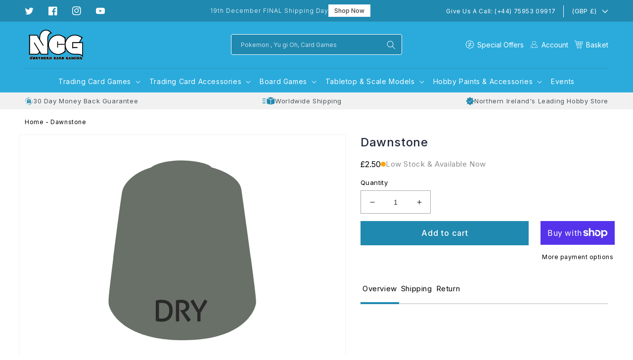

--- FILE ---
content_type: text/css
request_url: https://www.northerncardgaming.com/cdn/shop/t/10/assets/section-footer.css?v=146161010715059663141759527672
body_size: 1372
content:
.footer{border-top:.1rem solid rgba(var(--color-foreground),.08)}.footer:not(.color-background-1){border-top:none}.footer__content-top{display:block}@media screen and (max-width: 749px){.footer .grid{display:block}.footer-block.grid__item{padding:0;margin:4rem 0;width:100%}.footer-block.grid__item:first-child{margin-top:0}.footer__content-top{padding-bottom:2rem}}@media screen and (min-width: 750px){.footer__content-top .grid{row-gap:3.2rem;margin-bottom:0}}.footer__content-bottom:only-child{border-top:0}.footer__content-bottom-wrapper{display:flex;width:100%}.footer__content-bottom-wrapper .footer__column--info{border-top:solid .1rem #555657;padding-top:2rem}@media screen and (max-width: 749px){.footer__content-bottom{flex-wrap:wrap;padding-top:0;padding-left:0;padding-right:0;row-gap:1.5rem}.footer__content-bottom-wrapper{flex-wrap:wrap;row-gap:1.5rem}}.footer__localization:empty+.footer__column--info{align-items:center}@media screen and (max-width: 749px){.footer__localization:empty+.footer__column{padding-top:1.5rem}}.footer__column{width:100%;align-items:flex-end}.footer__column--info{display:flex;flex-direction:column;justify-content:center;align-items:center}@media screen and (min-width: 750px){.footer__column--info{padding-left:0;padding-right:0;align-items:flex-end}}.footer-block:only-child:last-child{text-align:center;max-width:76rem;margin:0 auto}@media screen and (min-width: 750px){.footer-block{display:block;margin-top:0}}.footer-block:empty{display:none}.footer-block--newsletter{display:flex;flex-wrap:wrap;justify-content:center;align-items:flex-end}.footer-block--newsletter:only-child{margin-top:0}.footer-block--newsletter>*{flex:1 1 100%}@media screen and (max-width: 749px){.footer-block.footer-block--menu:only-child{text-align:left}}@media screen and (min-width: 750px){.footer-block--newsletter{flex-wrap:wrap;justify-content:space-between;max-width:42rem}}.footer-block__heading{margin-bottom:2rem;margin-top:0;font-size:calc(var(--font-heading-scale) * 1.6rem);text-align:left}@media screen and (min-width: 990px){.footer-block__heading{font-size:calc(var(--font-heading-scale) * 1.8rem)}}.footer__list-social:empty,.footer-block--newsletter:empty{display:none}.newsletter-form__field-wrapper{max-width:42rem}@media screen and (min-width: 750px){.footer-block__newsletter:not(:only-child){text-align:left}.footer-block__newsletter:not(:only-child) .footer__newsletter{justify-content:flex-start;margin:0}.footer-block__newsletter:not(:only-child) .newsletter-form__message--success{left:auto}}.footer-block__newsletter+.footer__list-social{margin-top:3rem}@media screen and (min-width: 750px){.footer-block__newsletter+.footer__list-social{margin-top:0}}.footer__localization{display:flex;flex-direction:row;justify-content:center;align-content:center;flex-wrap:wrap}.footer__localization:empty{display:none}.localization-form{display:flex;flex-direction:column;flex:auto 1 0;padding:1rem;margin:0 auto}.localization-form:only-child{display:inline-flex;flex-wrap:wrap;flex:initial;padding:0;margin:0}.localization-form:only-child .button,.localization-form:only-child .localization-form__select{margin:1rem 1rem .5rem;flex-grow:1}.footer__localization h2{margin:1rem 1rem .5rem;color:rgba(var(--color-foreground),.75)}@media screen and (min-width: 750px){.footer__localization{justify-content:flex-start}.localization-form{padding:1rem 2rem 1rem 0}.localization-form:first-of-type{padding-left:0}.localization-form:only-child{justify-content:start;width:auto}.localization-form:only-child .button,.localization-form:only-child .localization-form__select{margin:1rem 0}.footer__localization h2{margin:1rem 0 0}}@media screen and (max-width: 989px){noscript .localization-form:only-child,.footer__localization noscript{width:100%}}.localization-form .button{padding:1rem}.localization-form__currency{display:inline-block}@media screen and (max-width: 749px){.localization-form .button{word-break:break-all}}.localization-form__select{border-radius:var(--inputs-radius-outset);position:relative;margin-bottom:1.5rem;padding-left:1rem;text-align:left;min-height:calc(4rem + var(--inputs-border-width) * 2);min-width:calc(7rem + var(--inputs-border-width) * 2)}.disclosure__button.localization-form__select{padding:calc(2rem + var(--inputs-border-width));background:rgb(var(--color-background))}noscript .localization-form__select{padding-left:0rem}@media screen and (min-width: 750px){noscript .localization-form__select{min-width:20rem}}.localization-form__select .icon-caret{position:absolute;content:"";height:.8rem;right:0;top:50%;transform:translateY(-50%)}.localization-selector.link{text-decoration:none;appearance:none;-webkit-appearance:none;-moz-appearance:none;color:rgb(var(--color-foreground));width:auto;padding-right:2.4rem;padding-bottom:1.5rem}noscript .localization-selector.link{padding-top:1.5rem;padding-left:1.5rem}.disclosure .localization-form__select{padding-top:1.5rem}.localization-selector option{color:#000}.localization-selector+.disclosure__list-wrapper{margin-left:1rem;opacity:1;animation:animateLocalization var(--duration-default) ease}@media screen and (min-width: 750px){.footer__payment{margin-top:1.5rem}}.footer__copyright{text-align:center;margin-top:1.5rem}@media screen and (min-width: 750px){.footer__copyright{text-align:right}}@keyframes appear-down{0%{opacity:0;margin-top:-1rem}to{opacity:1;margin-top:0}}.footer-block__details-content{margin-bottom:4rem}@media screen and (min-width: 750px){.footer-block__details-content{margin-bottom:0}.footer-block__details-content>p,.footer-block__details-content>li{padding:0}.footer-block:only-child li{display:inline}.footer-block__details-content>li:not(:last-child){margin-right:1.5rem}}.footer-block__details-content .list-menu__item--link,.copyright__content a{color:#9ca1ad;font-weight:400}.footer-block__details-content .list-menu__item--active{transition:text-decoration-thickness var(--duration-short) ease;color:rgb(var(--color-foreground))}@media screen and (min-width: 750px){.footer-block__details-content .list-menu__item--link:hover,.copyright__content a:hover{color:rgb(var(--color-foreground));text-decoration:underline;text-underline-offset:.3rem}.footer-block__details-content .list-menu__item--active:hover{text-decoration-thickness:.2rem}}@media screen and (max-width: 989px){.footer-block__details-content .list-menu__item--link{padding-top:1rem;padding-bottom:1rem}}@media screen and (min-width: 750px){.footer-block__details-content .list-menu__item--link{display:inline-block;font-size:1.4rem}.footer-block__details-content>:first-child .list-menu__item--link{padding-top:0}}@media screen and (max-width: 749px){.footer-block-image{text-align:center}}.footer-block-image>img{height:auto}.footer-block__details-content .placeholder-svg{max-width:20rem}.copyright__content a{color:currentColor;text-decoration:none}@keyframes animateLocalization{0%{opacity:0;transform:translateY(0)}to{opacity:1;transform:translateY(-1rem)}}.footer .disclosure__link{padding:.95rem 3.5rem .95rem 2rem;color:rgba(var(--color-foreground),.75)}.footer .disclosure__link:hover{color:rgb(var(--color-foreground))}.footer .disclosure__link--active{text-decoration:underline}@supports not (inset: 10px){@media screen and (max-width: 749px){.footer .grid{margin-left:0}}@media screen and (min-width: 750px){.footer__content-top .grid{margin-left:-3rem}.footer__content-top .grid__item{padding-left:3rem}}}.footer-block__details-content .list-menu__item--link{padding:0}.footer-block__heading{font-size:calc(var(--font-heading-scale) * 1.4rem);font-weight:500;margin:0 0 1.2rem}.after-footer ul{padding:30px 0;border-top:solid .1rem rgba(var(--color-foreground),.08);border-bottom:solid .1rem rgba(var(--color-foreground),.08);margin:40px 0 0;list-style:none;display:grid;grid-template-columns:repeat(4,1fr);gap:15px}.after-footer ul li h4{margin:0;font-weight:400;font-size:1.4rem}.after-footer ul li p,.after-footer ul li p a{margin:0;font-size:1.4rem;color:#9ca1ad}.after-footer ul li{display:flex;align-items:center;gap:30px}.after-footer ul li .footer-icon{width:50px;height:50px;flex:0 0 50px;display:flex;align-items:center;justify-content:center;border-radius:50px;background:#2e3950}.after-footer ul li .footer-icon img{width:16px;height:16px;object-fit:contain}.footer__content-bottom .footer__column--info{flex-direction:inherit;justify-content:space-between}.footer__content-bottom .footer__copyright{display:flex;align-items:center;margin:0}.footer__content-bottom .footer__copyright ul{padding:0 20px 0 0;list-style:none;display:flex;margin:0;gap:20px}.footer__content-bottom .footer__copyright ul a{color:#9ca1ad;font-size:1.4rem}.footer__content-bottom .footer__copyright .copyright__content{font-size:1.4rem;margin-right:20px}.made-by-text{font-size:1.4rem;color:#9ca1ad}.made-by-text a{text-decoration:underline!important;color:#9ca1ad!important}.footer__content-bottom{padding-top:5rem}@media screen and (max-width: 1199px){.after-footer ul li{gap:15px}.after-footer ul li p{line-height:normal}}@media screen and (max-width: 989px){.after-footer ul{grid-template-columns:repeat(2,1fr)}footer .footer-block.grid__item:first-child{width:100%}.after-footer ul li{gap:20px}}@media screen and (max-width: 749px){.footer__content-bottom .footer__copyright,.footer__content-bottom .footer__column--info{display:block}.footer__content-bottom .footer__copyright ul{justify-content:center}.footer__content-bottom .footer__copyright ul a{font-size:1.2rem}.made-by-text{text-align:center;font-size:1.2rem}.footer__content-bottom{padding-top:0}.footer__content-bottom .footer__copyright .copyright__content{margin-right:0;margin-top:10px;display:block;font-size:1.2rem}.footer__content-bottom .footer__localization:empty+.footer__column{padding-top:1.6rem}footer .after-footer ul li{display:block;margin-bottom:30px}footer .after-footer ul li .footer-icon{margin:0 auto}footer .footer-text{text-align:center;margin-top:20px}.after-footer ul{padding-bottom:0;border-top:0;padding-top:10px}.footer-block__details-content li a{font-size:1.5rem}.footer-block.grid__item:first-child{margin:0}.footer-block__details-content{margin-bottom:0}}.social-footer{margin-top:2.4rem;margin-bottom:1.6rem}.footer__list-social .list-social__item .list-social__link{color:var(--gradient-base-accent-1)}.disclosure__button{margin:0!important;margin-left:1.6rem!important;height:2.4rem!important;padding-left:1.6rem!important;min-height:auto!important;padding-top:4px!important;padding-bottom:4px!important}.localization-form__select:after,.localization-form__select:before{content:none}.footer-block--newsletter_heading{font-size:1.2rem;margin-top:0}@media screen and (min-width: 750px){.footer .footer__content-top .footer__blocks-wrapper.grid.grid--4-col-tablet .grid__item:first-child{width:calc(100% - var(--grid-desktop-horizontal-spacing) * 3 / 4)}.footer .footer__content-top .footer__blocks-wrapper.grid.grid--4-col-tablet .grid__item{width:calc(33.33% - var(--grid-desktop-horizontal-spacing) * 3 / 4)}}@media screen and (min-width: 990px){.footer .footer__content-top .footer__blocks-wrapper.grid.grid--4-col-tablet .grid__item:first-child{width:calc(40% - var(--grid-desktop-horizontal-spacing) * 3 / 4)}.footer .footer__content-top .footer__blocks-wrapper.grid.grid--4-col-tablet .grid__item{width:calc(20% - var(--grid-desktop-horizontal-spacing) * 3 / 4)}}
/*# sourceMappingURL=/cdn/shop/t/10/assets/section-footer.css.map?v=146161010715059663141759527672 */


--- FILE ---
content_type: image/svg+xml
request_url: https://cdn.shopify.com/s/files/1/0061/8342/0004/files/np_return_5564394_000000_1.svg?v=1681729739
body_size: 599
content:
<svg width="17" height="17" viewBox="0 0 17 17" fill="none" xmlns="http://www.w3.org/2000/svg">
<path d="M4.74614 6.32859H7.25024L7.61215 4.14188H6.13594L4.74614 6.32859ZM6.43551 15.5113C6.65798 15.5751 6.87512 15.6288 7.10224 15.6733L7.22708 15.0285C7.02056 14.9887 6.82134 14.9382 6.6188 14.8804L6.43551 15.5113ZM1.27975 9.62846C1.31229 9.85225 1.36077 10.0827 1.41721 10.3018L2.05339 10.1391C2.00159 9.94056 1.95776 9.72872 1.92854 9.52618L1.27975 9.62846ZM2.20081 12.205C2.31636 12.4022 2.44254 12.5941 2.57667 12.7794L3.10858 12.3936C2.98639 12.2229 2.87218 12.0496 2.76526 11.8683L2.20081 12.2043V12.205ZM4.00366 14.261C4.1823 14.3984 4.37222 14.5392 4.5648 14.6581L4.91675 14.1036C4.76003 13.982 4.57211 13.8692 4.40609 13.7417L4.00366 14.261ZM10.5646 1.49039C10.3415 1.42664 10.125 1.37285 9.89792 1.32836L9.77308 1.97317C9.98027 2.01301 10.1795 2.06348 10.3814 2.12125L10.5646 1.49039ZM15.7204 7.37324C15.6879 7.14945 15.6394 6.91902 15.5829 6.69989L14.9468 6.86258C14.9986 7.06114 15.0417 7.27298 15.0716 7.47552L15.7204 7.37324ZM14.7993 4.79672C14.6838 4.59949 14.5576 4.40757 14.4235 4.22231L13.8916 4.60812C14.0138 4.77878 14.128 4.9521 14.2342 5.13339L14.7987 4.79737L14.7993 4.79672ZM12.9965 2.74074C12.8179 2.60328 12.6279 2.4625 12.4354 2.34364L12.0834 2.89813C12.2401 3.01965 12.428 3.13254 12.5941 3.26004L12.9965 2.74074ZM9.20804 16.6508L8.03598 15.4788L9.20804 14.3067L9.67223 14.7709L9.34617 15.0969C10.8443 14.907 12.187 14.2184 13.2024 13.2023C14.4057 11.999 15.1501 10.3363 15.1501 8.50008H15.8076C15.8076 10.5175 14.9894 12.3443 13.6673 13.6666C12.5118 14.822 10.9712 15.5923 9.25525 15.7683L9.67294 16.186L9.20804 16.6508ZM7.32869 2.22938L7.65409 1.90398C6.15597 2.09391 4.81322 2.78254 3.79781 3.79795C2.59453 5.00123 1.85012 6.66398 1.85012 8.50015H1.19336C1.19336 6.48276 2.01148 4.65594 3.33366 3.33368C4.48913 2.17821 6.02969 1.40792 7.74635 1.23197L7.32866 0.814283L7.79284 0.350098L8.96491 1.52216L7.79284 2.69423L7.32866 2.23004L7.32869 2.22938ZM9.37005 12.859V11.2201L8.50013 11.572L7.63153 11.2201V12.859H9.37005ZM7.21853 12.859V10.6078L8.50018 11.1278L9.78249 10.6078V12.859H12.4234V6.74101H9.78249V8.99215L8.50018 8.47285L7.21853 8.99215V6.74101H4.57758V12.859H7.21853ZM7.66744 6.32859H9.33357L8.97166 4.14188H8.02869L7.66677 6.32859H7.66744ZM9.75062 6.32859H12.2542L10.8643 4.14188H9.38811L9.75002 6.32859H9.75062ZM7.63157 6.74098V8.37988L8.50016 8.02726L9.37009 8.37988V6.74098H7.63157Z" fill="#2089B0"/>
</svg>


--- FILE ---
content_type: image/svg+xml
request_url: https://www.northerncardgaming.com/cdn/shop/products/99189952031_dryDawnstone.svg?v=1696862757
body_size: 620
content:
<svg id="99189952031_dryDawnstone" class="record-detail__icon" viewBox="-1 0 52 62" xmlns="http://www.w3.org/2000/svg"><defs><clipPath id="pot"><path d="M34.9927 3.31021C34.0377 1.87791 29.0583 0.923096 24.4199 0.923096C19.7814 0.923096 16.0844 2.00071 14.3927 3.31021C8.73112 4.94709 5.1841 8.56187 4.63841 11.5628C4.09271 14.5638 0 46.0055 0 48.7337C0 51.4618 4.50198 61.6923 25.3066 61.6923C46.1112 61.6923 49.9311 51.3254 49.9993 48.7337C50.0675 46.142 45.0198 10.7444 45.0198 10.7444C44.2695 5.76553 35.6748 3.37842 34.9927 3.31021Z"/></clipPath><clipPath id="spray"><path transform="translate(5 0)" d="M37.0579 14.6557C35.9063 13.9672 34.7548 13.377 33.4986 12.7869C33.3939 12.7869 33.2893 12.6885 33.2893 12.5902C32.3471 11.0164 31.3003 9.44262 30.0441 7.96721C29.8347 7.67213 29.5207 7.37705 29.3113 7.18033C29.1019 6.98361 28.7879 6.88525 28.4738 6.78689C28.3691 6.78689 28.3691 6.78689 28.2645 6.78689C26.3802 6.78689 24.4959 6.78689 22.6116 6.78689L22.7163 6.68852C22.8209 6.39344 22.9256 6.09836 22.9256 5.80328C22.9256 4.13115 22.9256 2.36066 22.9256 0.688525C22.9256 0.295082 22.7163 0.0983607 22.2975 0C21.9835 0 21.7741 0 21.4601 0C20.9366 0.0983607 20.5179 0 19.9945 0H17.6915C17.5868 0 17.4821 0 17.3774 0C16.5399 0.0983607 15.5978 0.0983607 14.7603 0.196721C14.4463 0.196721 14.2369 0.491803 14.1322 0.688525C14.1322 0.885246 14.1322 0.983607 14.1322 1.18033C14.1322 2.85246 14.1322 4.52459 14.1322 6.19672C14.1322 6.29508 14.1322 6.39344 14.1322 6.4918C14.1322 6.68852 14.2369 6.78689 14.4463 6.88525C12.6667 6.88525 10.9917 6.88525 9.21212 6.88525C8.68871 6.88525 8.26997 7.08197 7.95592 7.37705C6.28099 9.2459 4.92011 11.3115 3.76859 13.4754C3.66391 13.5738 3.55923 13.6721 3.45455 13.7705C2.61708 14.2623 1.67493 14.8525 0.732782 15.3443C0.209366 15.541 0 16.0328 0 16.5246C0 16.623 0 16.7213 0 16.7213C0 28.4262 0 43.9672 0 55.6721C0 55.6721 5.65289 60 19.0523 60C32.4518 60 38 55.7705 38 55.7705V15.7377C37.8953 15.1475 37.4766 14.8525 37.0579 14.6557Z"/></clipPath></defs><g fill="" clip-path="url(#pot)"><rect height="100%" width="100%" fill="#697068"/></g><g transform="translate(16 48), scale(.5 .5)" fill="#292929"><g clip-path="url(#clip_dry)"><path d="M3.897.074c4.985 0 7.6 2.42 7.6 6.998 0 5.062-2.633 7.798-7.565 7.798-1.387-.019-2.686-.168-3.932-.559V.67C1.018.298 2.334.074 3.897.074zm.087 12.73c3.511 0 5.231-1.824 5.231-5.583 0-3.424-1.702-5.1-5.16-5.1-.527 0-1.159.038-1.826.15v10.365a9.923 9.923 0 0 0 1.755.168zM21.765 15l-5.248-7.872c2.633 0 3.914-.763 3.914-2.457 0-1.693-1.036-2.568-3.072-2.568-.509 0-.965.019-1.456.112V14.59c-.387.093-.738.13-1.141.13-.386 0-.72-.037-1.071-.13V.428C15.06.205 16.254.074 17.289.074c3.581 0 5.477 1.582 5.477 4.355 0 1.936-1.053 3.276-3.037 3.815l3.985 5.286c-.457.744-1.106 1.228-1.949 1.47zM29.295 6.774L33 0c.86.112 1.492.521 2.001 1.191l-4.599 7.612v5.788c-.333.093-.72.111-1.088.111-.386 0-.737-.018-1.123-.111V8.803l-4.6-7.612C24.1.502 24.75.111 25.593 0l3.703 6.774z"/></g><defs><clipPath id="clip_dry"><path d="M0 0h35v15H0z"/></clipPath></defs></g><defs><linearGradient id="gradient__" y1="100%" x1="0%" x2="0%" y2="0%"><stop offset="0%" style="stop-opacity: 1;"/><stop offset="100%" style="stop-opacity: 1;"/></linearGradient></defs></svg>

--- FILE ---
content_type: image/svg+xml
request_url: https://www.northerncardgaming.com/cdn/shop/products/99189952031_dryDawnstone.svg?v=1696862757&width=600
body_size: 658
content:
<svg id="99189952031_dryDawnstone" class="record-detail__icon" viewBox="-1 0 52 62" xmlns="http://www.w3.org/2000/svg"><defs><clipPath id="pot"><path d="M34.9927 3.31021C34.0377 1.87791 29.0583 0.923096 24.4199 0.923096C19.7814 0.923096 16.0844 2.00071 14.3927 3.31021C8.73112 4.94709 5.1841 8.56187 4.63841 11.5628C4.09271 14.5638 0 46.0055 0 48.7337C0 51.4618 4.50198 61.6923 25.3066 61.6923C46.1112 61.6923 49.9311 51.3254 49.9993 48.7337C50.0675 46.142 45.0198 10.7444 45.0198 10.7444C44.2695 5.76553 35.6748 3.37842 34.9927 3.31021Z"/></clipPath><clipPath id="spray"><path transform="translate(5 0)" d="M37.0579 14.6557C35.9063 13.9672 34.7548 13.377 33.4986 12.7869C33.3939 12.7869 33.2893 12.6885 33.2893 12.5902C32.3471 11.0164 31.3003 9.44262 30.0441 7.96721C29.8347 7.67213 29.5207 7.37705 29.3113 7.18033C29.1019 6.98361 28.7879 6.88525 28.4738 6.78689C28.3691 6.78689 28.3691 6.78689 28.2645 6.78689C26.3802 6.78689 24.4959 6.78689 22.6116 6.78689L22.7163 6.68852C22.8209 6.39344 22.9256 6.09836 22.9256 5.80328C22.9256 4.13115 22.9256 2.36066 22.9256 0.688525C22.9256 0.295082 22.7163 0.0983607 22.2975 0C21.9835 0 21.7741 0 21.4601 0C20.9366 0.0983607 20.5179 0 19.9945 0H17.6915C17.5868 0 17.4821 0 17.3774 0C16.5399 0.0983607 15.5978 0.0983607 14.7603 0.196721C14.4463 0.196721 14.2369 0.491803 14.1322 0.688525C14.1322 0.885246 14.1322 0.983607 14.1322 1.18033C14.1322 2.85246 14.1322 4.52459 14.1322 6.19672C14.1322 6.29508 14.1322 6.39344 14.1322 6.4918C14.1322 6.68852 14.2369 6.78689 14.4463 6.88525C12.6667 6.88525 10.9917 6.88525 9.21212 6.88525C8.68871 6.88525 8.26997 7.08197 7.95592 7.37705C6.28099 9.2459 4.92011 11.3115 3.76859 13.4754C3.66391 13.5738 3.55923 13.6721 3.45455 13.7705C2.61708 14.2623 1.67493 14.8525 0.732782 15.3443C0.209366 15.541 0 16.0328 0 16.5246C0 16.623 0 16.7213 0 16.7213C0 28.4262 0 43.9672 0 55.6721C0 55.6721 5.65289 60 19.0523 60C32.4518 60 38 55.7705 38 55.7705V15.7377C37.8953 15.1475 37.4766 14.8525 37.0579 14.6557Z"/></clipPath></defs><g fill="" clip-path="url(#pot)"><rect height="100%" width="100%" fill="#697068"/></g><g transform="translate(16 48), scale(.5 .5)" fill="#292929"><g clip-path="url(#clip_dry)"><path d="M3.897.074c4.985 0 7.6 2.42 7.6 6.998 0 5.062-2.633 7.798-7.565 7.798-1.387-.019-2.686-.168-3.932-.559V.67C1.018.298 2.334.074 3.897.074zm.087 12.73c3.511 0 5.231-1.824 5.231-5.583 0-3.424-1.702-5.1-5.16-5.1-.527 0-1.159.038-1.826.15v10.365a9.923 9.923 0 0 0 1.755.168zM21.765 15l-5.248-7.872c2.633 0 3.914-.763 3.914-2.457 0-1.693-1.036-2.568-3.072-2.568-.509 0-.965.019-1.456.112V14.59c-.387.093-.738.13-1.141.13-.386 0-.72-.037-1.071-.13V.428C15.06.205 16.254.074 17.289.074c3.581 0 5.477 1.582 5.477 4.355 0 1.936-1.053 3.276-3.037 3.815l3.985 5.286c-.457.744-1.106 1.228-1.949 1.47zM29.295 6.774L33 0c.86.112 1.492.521 2.001 1.191l-4.599 7.612v5.788c-.333.093-.72.111-1.088.111-.386 0-.737-.018-1.123-.111V8.803l-4.6-7.612C24.1.502 24.75.111 25.593 0l3.703 6.774z"/></g><defs><clipPath id="clip_dry"><path d="M0 0h35v15H0z"/></clipPath></defs></g><defs><linearGradient id="gradient__" y1="100%" x1="0%" x2="0%" y2="0%"><stop offset="0%" style="stop-opacity: 1;"/><stop offset="100%" style="stop-opacity: 1;"/></linearGradient></defs></svg>